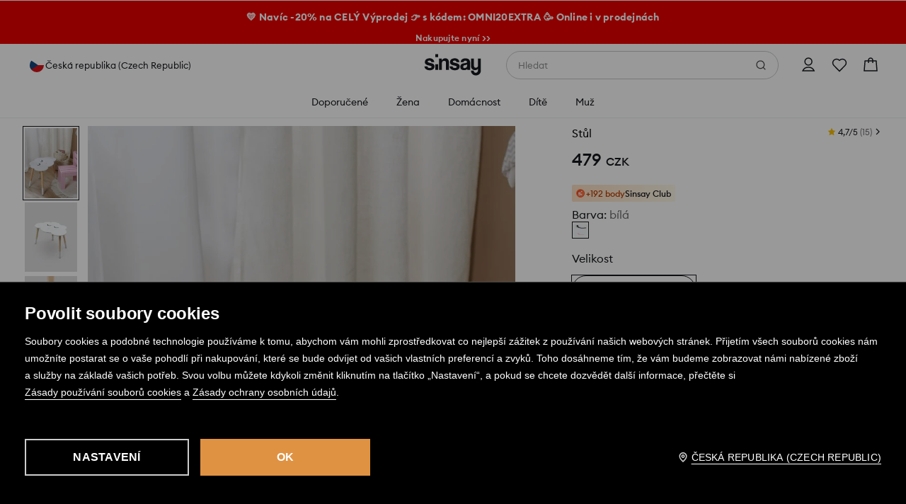

--- FILE ---
content_type: image/svg+xml
request_url: https://www.sinsay.com/cms-statics/content/60b5683b-7587-44d3-9c5d-a8ce300b0dad.svg
body_size: 482
content:
<svg width="16" height="21" viewBox="0 0 16 21" fill="none" xmlns="http://www.w3.org/2000/svg">
    <path d="M13.8008 2.23896C12.4242 0.917349 10.5189 0.189453 8.43623 0.189453C5.2548 0.189453 3.29807 1.49356 2.21681 2.58752C0.884225 3.93569 0.120117 5.72582 0.120117 7.49896C0.120117 9.72527 1.05134 11.434 2.61076 12.0697C2.71545 12.1126 2.8208 12.1342 2.92408 12.1342C3.25307 12.1342 3.51374 11.919 3.60405 11.5737C3.65671 11.3756 3.77866 10.8869 3.83171 10.6747C3.94522 10.2558 3.8535 10.0543 3.60592 9.76249C3.15491 9.22882 2.94487 8.59776 2.94487 7.77646C2.94487 5.33695 4.76136 2.74428 8.12807 2.74428C10.7994 2.74428 12.4588 4.26257 12.4588 6.70657C12.4588 8.24885 12.1266 9.67714 11.5232 10.7285C11.1039 11.4591 10.3666 12.3299 9.23472 12.3299C8.74526 12.3299 8.30557 12.1288 8.02815 11.7783C7.76607 11.4469 7.67967 11.0189 7.7851 10.5727C7.90416 10.0687 8.06654 9.54288 8.22369 9.0346C8.5103 8.10623 8.78124 7.22939 8.78124 6.52981C8.78124 5.33324 8.04561 4.52921 6.95087 4.52921C5.55961 4.52921 4.46964 5.94227 4.46964 7.74619C4.46964 8.63088 4.70476 9.29261 4.81121 9.54667C4.63593 10.2893 3.59428 14.7041 3.3967 15.5366C3.28245 16.0226 2.59424 19.8611 3.73335 20.1671C5.0132 20.511 6.15723 16.7726 6.27368 16.3502C6.36805 16.0066 6.69825 14.7075 6.9006 13.909C7.51845 14.5041 8.51327 14.9064 9.48124 14.9064C11.3061 14.9064 12.9472 14.0853 14.1023 12.5944C15.2226 11.1482 15.8396 9.13268 15.8396 6.91923C15.8395 5.18883 15.0964 3.48288 13.8008 2.23896Z" fill="white"/>
</svg>
